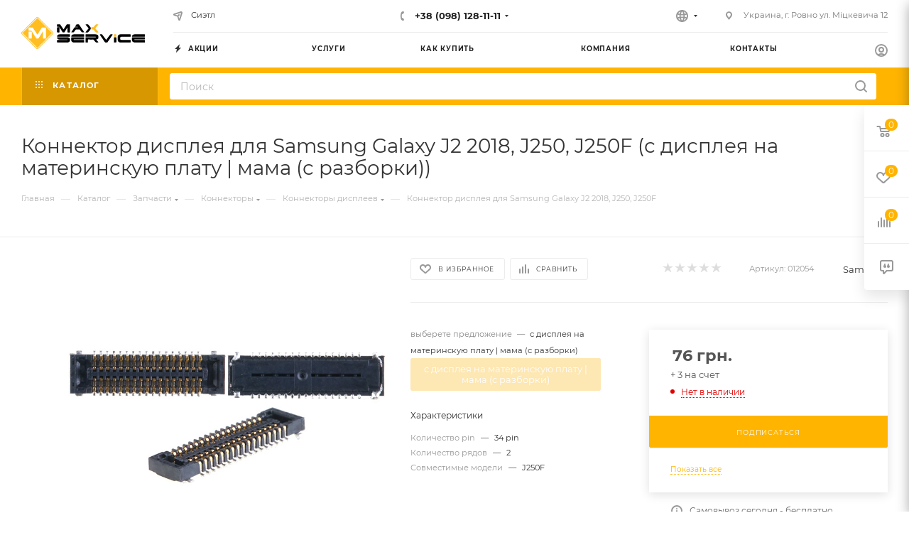

--- FILE ---
content_type: application/javascript
request_url: https://maxsc.com.ua/local/templates/aspro_multimax/js/select_offer_detail.min.js?v=2.6.0
body_size: 4114
content:
!function(e){function t(e,t,i){const a=e.querySelectorAll(".char-toggle-visible");a.length>0&&a.forEach((e=>e.classList.toggle("hidden",!t)))}e.appAspro=e.appAspro||{},e.appAspro.skuDetailJSLoad=!0,BX.addCustomEvent("onFinalActionSKUInfo",(function(i){if(i){let r=i.wrapper,s=i.offer,o=r.hasClass("product-main"),n=r.find(".fastview-product").length;o&&(appAspro.sku.mainItemForOffers.hasOwnProperty("OID")&&appAspro.sku.mainItemForOffers.OID&&!n&&setLocationSKU(s.ID,appAspro.sku.mainItemForOffers.OID),function(e,t){var i=e,a=i.closest(".product-container").find(".detail-text-wrap .ordered-block__text-wrap"),l=a.find(".ordered-block__text"),r=a.find(".ordered-block__spoiler-btn"),s=i.find(".preview-text-replace");l.length&&appAspro.sku.mainItemForOffers.SHOW_SKU_DESCRIPTION&&(t.DETAIL_TEXT.length?l.html(t.DETAIL_TEXT):appAspro.sku.mainItemForOffers.DETAIL_TEXT.length&&l.html(appAspro.sku.mainItemForOffers.DETAIL_TEXT),"function"==typeof initCollapsedBlock&&(l.hasClass("opened")&&(l.addClass("lineclamp-3"),l.removeClass("opened"),r.removeClass("show")),showCollapsedBlock(l,r))),s.length&&appAspro.sku.mainItemForOffers.SHOW_SKU_DESCRIPTION&&(t.PREVIEW_TEXT.length?s.html(t.PREVIEW_TEXT):appAspro.sku.mainItemForOffers.PREVIEW_TEXT.length&&s.html(appAspro.sku.mainItemForOffers.PREVIEW_TEXT))}(r,s),function(e,t){var i=e.find(".offer_buy_block"),a=t.CONFIG.MIN_QUANTITY_BUY;i.find("input[name=quantity]").length&&(a=i.find("input[name=quantity]").val());var l=i.closest(".catalog_detail").find(".calculate-delivery");if(l.length&&(l.each((function(){var e=$(this).find("span[data-event=jqm]").first();if(e.length){var i=e.clone();i.attr("data-param-product_id",t.ID).attr("data-param-quantity",a).removeClass("clicked"),i.insertAfter(e).on("click",(function(){$(this).parent().addClass("loadings")})),e.remove()}if($(this).hasClass("with_preview")){$(this).removeClass("inited"),this.timerInitCalculateDelivery&&clearTimeout(this.timerInitCalculateDelivery);var l=this;this.timerInitCalculateDelivery=setTimeout((function(){initCalculatePreview(),l.timerInitCalculateDelivery=!1}),1e3)}})),"ADD"===t.CONFIG.ACTION&&!0===t.CONFIG.CAN_BUY?l.show():l.hide()),e.find(".cheaper_form").length){var r=e.find(".cheaper_form span");r.data("autoload-product_name",t.NAME),r.data("autoload-product_id",t.ID)}InitFancyBoxVideo(),"object"==typeof obMaxPredictions&&obMaxPredictions.showAll()}(r,s),function(i,a){i.find(".js-offers-prop").length||(i=i.closest(".product-container"));const l=i.find(".js-offers-prop:first");if(l.length&&(i.find(".js-prop").remove(),a.DISPLAY_PROPERTIES)){l.data("visible_prop_count");let r=i.find(".js-prop-replace").length;if(!Object.keys(a.DISPLAY_PROPERTIES).length)return void t(i[0],r);if(!e.propTemplate&&(e.propTemplate=i.closest(".catalog-items, .container, #fast_view_item").find(".props-template").html(),!e.propTemplate))return;let s="";for(let t in a.DISPLAY_PROPERTIES){let i=a.DISPLAY_PROPERTIES[t].NAME,l=a.DISPLAY_PROPERTIES[t].DISPLAY_VALUE;a.DISPLAY_PROPERTIES[t].HINT&&(i+=' <div class="hint hint--down"><span class="icon colored_theme_hover_bg"><i>?</i></span><div class="tooltip">'+a.DISPLAY_PROPERTIES[t].HINT+"</div></div>"),s+=e.propTemplate.replace("#PROP_TITLE#",i).replace("#PROP_VALUE#",l),r++}t(i[0],r),s&&l[0].insertAdjacentHTML("beforeend",s)}}(r,s),function(e,t){let i=e.closest(".product-container");const a=i.find(".js-offers-group-wrap:first");if(a.length&&(i.find(".js-offers-group").remove(),i.find(".js-offers-group__item").remove(),t.DISPLAY_PROPERTIES&&t.PROPS_GROUP_HTML)){if(!Object.keys(t.DISPLAY_PROPERTIES).length)return;let e=document.createElement("div");e.innerHTML=t.PROPS_GROUP_HTML;let l=e.querySelectorAll(".js-offers-group"),r=i.find("[data-group-code='no-group']");if(l.length){let e,t;for(let s=0;s<l.length;s++)e=l[s].getAttribute("data-group-code"),t=i.find("[data-group-code='"+e+"'] .js-offers-group__items-wrap"),t.length?t.append(l[s].querySelectorAll(".js-offers-group__item")):r.length?r.before(l[s]):a.append(l[s])}}}(r,s),function(e,t){let i=e.closest(".catalog_detail"),a=i.find(".detail-gallery-big");if($gallery=i.find(".detail-gallery-big-slider:not(.detail-gallery-big-slider--magnifier)"),$galleryThumbWrap=i.find(".detail-gallery-big-slider-thumbs__inner"),$galleryThumb=i.find(".gallery-slider-thumb"),$gallery.length&&t.GALLERY){const r=$gallery.data("swiper"),s=t.GALLERY.length,o=$gallery.data("slideClassList"),n=[],d=$galleryThumb.data("swiper"),c=$galleryThumb.data("slideClassList"),p=[],f=!!e.closest(".fast_view_frame").length;if(s>0){for(let e in t.GALLERY){const i=t.GALLERY[e],a=i.TITLE?i.TITLE:t.NAME,l=i.ALT?i.ALT:t.NAME;"object"==typeof i&&n.push('<div id="photo-'+e+'" class="'+o+'"><a href="'+t.GALLERY[e].BIG.src+'" data-fancybox="gallery'+(f?"_fast":"")+'" class="detail-gallery-big__link popup_link fancy" title="'+a+'"><img class="detail-gallery-big__picture rounded3" src="'+t.GALLERY[e].SMALL.src+'" alt="'+l+'" title="'+a+'" /></a></div>')}if($galleryThumb.length){if(s>1)for(let e in t.GALLERY){const i=t.GALLERY[e],a=i.TITLE?i.TITLE:t.NAME,l=i.ALT?i.ALT:t.NAME;"object"==typeof i&&p.push('<div id="thumb-photo-'+e+'" class="'+(0==e?"swiper-slide-thumb-active ":"")+c+'"data-big="'+t.GALLERY[e].BIG.src+'"><img class="gallery__picture" src="'+i.SMALL.src+'" alt="'+l+'" title="'+a+'" data-xoriginalwidth="'+i.BIG.width+'" data-xoriginalheight="'+i.BIG.height+'" /> </div>')}$galleryThumb.attr("data-size",s)}}else n.push('<div class="detail-gallery-big__item detail-gallery-big__item--big detail-gallery-big__item--no-image swiper-slide"><span  class="detail-gallery-big__link" ><img class="detail-gallery-big__picture one rounded3" src="'+appAspro.sku.mainItemForOffers.NO_PHOTO+'" alt="'+t.NAME+'" title="'+t.NAME+'" /></span></div>');if(s){let e=t.GALLERY[0].BIG.src?t.GALLERY[0].BIG.src:t.GALLERY[0].SRC;i.find('link[itemprop="image"]').attr("href",e)}if("MAGNIFIER"==arAsproOptions.THEME.DETAIL_PICTURE_MODE){var l="";l=t.GALLERY&&t.GALLERY[0]?'<a href="javascript:void(0)" class="detail-gallery-big__link fancy_zoom line_link" title="'+t.GALLERY[0].TITLE+'"><img class="detail-gallery-big__picture rounded3 zoom_picture" border="0" src="'+t.GALLERY[0].SMALL.src+'" alt="'+t.GALLERY[0].ALT+'" title="'+t.GALLERY[0].TITLE+'" data-xoriginal="'+t.GALLERY[0].BIG.src+'" data-xoriginalwidth="'+t.GALLERY[0].BIG.width+'" data-xoriginalheight="'+t.GALLERY[0].BIG.height+'"/></a>':'<span class="detail-gallery-big__link line_link" ><img class="detail-gallery-big__picture one" border="0" src="'+appAspro.sku.mainItemForOffers.NO_PHOTO+'" alt="'+t.NAME+'" title="'+t.NAME+'" data-xoriginal2="'+appAspro.sku.mainItemForOffers.NO_PHOTO+'"/></span>';let e=i.find(".line_link");e.length&&e.parent().html(l),InitZoomPict()}void 0!==r&&(r.removeAllSlides(),r.appendSlide(n),r.update()),void 0!==d&&(d.removeAllSlides(),d.appendSlide(p),d.update()),i.find(".popup_video").remove();let _=t.POPUP_VIDEO?t.POPUP_VIDEO:appAspro.sku.mainItemForOffers.POPUP_VIDEO,E=!1;if(_){let e='<div class="video-block popup_video  sm"><a class="various video_link image dark_link" href="'+_+'" title="'+BX.message("POPUP_VIDEO")+'"><span class="play text-upper font_xs"></span></a></div>';if($galleryThumbWrap.length)$(e).appendTo($galleryThumbWrap),E=!0;else if(f){let t=i.find(".detail-stickers-wrap");t.length&&($(e).appendTo(t),E=!0)}}E?a.addClass("detail-gallery-big--with-video"):a.removeClass("detail-gallery-big--with-video"),InitFancyBox(),InitFancyBoxVideo()}}(r,s),function(e,t){let i=(e=e.closest(".catalog_detail")).find(".product-info-headnote__article .article");if(i){var a=t.ARTICLE?t.ARTICLE:"";!a&&"Y"==t.SHOW_ARTICLE_SKU&&appAspro.sku.mainItemForOffers.ARTICLE&&(a=appAspro.sku.mainItemForOffers.ARTICLE),i.find(".article__value").length&&i.find(".article__value").text(a),a?i.show():i.hide();let e=t.ARTICLE_NAME?t.ARTICLE_NAME:"";e&&i.find(".article__title").length&&i.find(".article__title").text(e+":")}}(r,s),function(e,t){var i=e.closest(".product-container").find(".buy_services_wrap");i.length&&(i.attr("data-parent_product",t.ID),i.find(".services-item").each((function(){var e=$(this),i=arBasketAspro.SERVICES[e.attr("data-item_id")+"_"+t.ID];void 0!==i&&i.basket_id?(e.find('input[name="buy_switch_services"]').prop("checked",!0),e.find('.counter_block input[name="quantity"]').val(i.quantity),e.addClass("services_on")):(e.removeClass("services_on"),e.find('input[name="buy_switch_services"]').prop("checked",!1))})))}(r,s),function(e,t){if("Y"==arMaxOptions.THEME.CHANGE_TITLE_ITEM_DETAIL){var i="object"==typeof t.IPROPERTY_VALUES&&t.IPROPERTY_VALUES.ELEMENT_PAGE_TITLE?t.IPROPERTY_VALUES.ELEMENT_PAGE_TITLE:t.NAME,a="object"==typeof t.IPROPERTY_VALUES&&t.IPROPERTY_VALUES.ELEMENT_META_TITLE?t.IPROPERTY_VALUES.ELEMENT_META_TITLE:t.NAME;e.find(".fastview-product").length?e.find(".fast-view-title").html(i):($("h1").html(i),document.title=a+""+appAspro.sku.mainItemForOffers.POSTFIX,"object"==typeof ItemObj&&(ItemObj.TITLE=i,ItemObj.WINDOW_TITLE=a))}$('.catalog_detail input[data-sid="PRODUCT_NAME"]').attr("value",$("h1").text())}(r,s),l=(a=s).MIN_PRICE,setViewedProduct(a.ID,{PRODUCT_ID:appAspro.sku.mainItemForOffers.PRODUCT_ID,IBLOCK_ID:a.IBLOCK_ID,NAME:a.NAME,DETAIL_PAGE_URL:a.URL,PICTURE_ID:a.PREVIEW_PICTURE_FIELD?a.PREVIEW_PICTURE_FIELD.ID:a.PARENT_PICTURE?a.PARENT_PICTURE.ID:!!a.GALLERY.length&&a.GALLERY[0].ID,CATALOG_MEASURE_NAME:a.MEASURE,MIN_PRICE:l,CAN_BUY:a.CONFIG.CAN_BUY?"Y":"N",IS_OFFER:"Y",WITH_OFFERS:"N"}),function(t,i){var a=t.closest(".product-container").find(".additional-gallery");if(void 0!==e.scrollTabsTimeout&&clearTimeout(e.scrollTabsTimeout),"function"==typeof ResizeScrollTabs&&(e.scrollTabsTimeout=setTimeout(ResizeScrollTabs,20)),a.length){var l=a.hasClass("hidden"),r=a.find(".big-gallery-block .owl-carousel"),s=a.find(".small-gallery-block .row"),o=slideSmallHtml="",n=$('.nav.nav-tabs [href="#desc"]').closest("li"),d=i.ADDITIONAL_GALLERY.concat(appAspro.sku.mainItemForOffers.ADDITIONAL_GALLERY);if(d.length){for(var c in l&&(a.removeClass("hidden"),r.removeClass("owl-hidden"),n.removeClass("hidden")),a.find(".switch-item-block .switch-item-block__count-wrapper--small .switch-item-block__count-value").text(d.length),a.find(".switch-item-block .switch-item-block__count-wrapper--big .switch-item-block__count-value").text("1/"+d.length),d)"object"==typeof d[c]&&(o+='<div class="item"><a href="'+d[c].DETAIL.SRC+'" data-fancybox="big-gallery" class="fancy"><img class="picture" border="0" src="'+d[c].PREVIEW.src+'" alt="'+d[c].ALT+'" title="'+d[c].TITLE+'" /></a></div>',slideSmallHtml+='<div class="col-md-3"><div class="item"><a href="'+d[c].DETAIL.SRC+'" data-fancybox="small-gallery" class="fancy"><img class="picture" border="0" src="'+d[c].PREVIEW.src+'" alt="'+d[c].ALT+'" title="'+d[c].TITLE+'" /></a></div></div>');r.html(o),s.html(slideSmallHtml),void 0!==r.data("owl.carousel")&&r.data("owl.carousel").destroy(),InitOwlSlider(),InitFancyBox(),"function"==typeof ResizeScrollTabs&&ResizeScrollTabs()}else a.addClass("hidden"),a.closest(".tab-pane").find(".ordered-block").length<=1&&0===a.closest(".tab-pane").find(".detail-text-wrap").length&&(n.addClass("hidden"),"function"==typeof SetActiveTab&&SetActiveTab($(t.closest(".product-container").find(".tabs > .nav-tabs > li"))),"function"==typeof ResizeScrollTabs&&ResizeScrollTabs())}}(r,s),function(e,t){var i=e.closest(".product-container"),a=i.find("[data-offerSetId]"),l=i.find("[data-offerSetId="+t.ID+"]");a.length&&a.hide(),a.length&&l.show()}(r,s),"function"==typeof setNewHeader&&"Y"===arMaxOptions.THEME.SHOW_HEADER_GOODS&&setNewHeader(s),n&&function(e,t){let i=e.find(".fast-view-title"),a=e.find(".bottom-href-fast-view");i.length&&i.attr("href",t.URL),a.length&&a.attr("href",t.URL)}(r,s))}var a,l}))}(window);